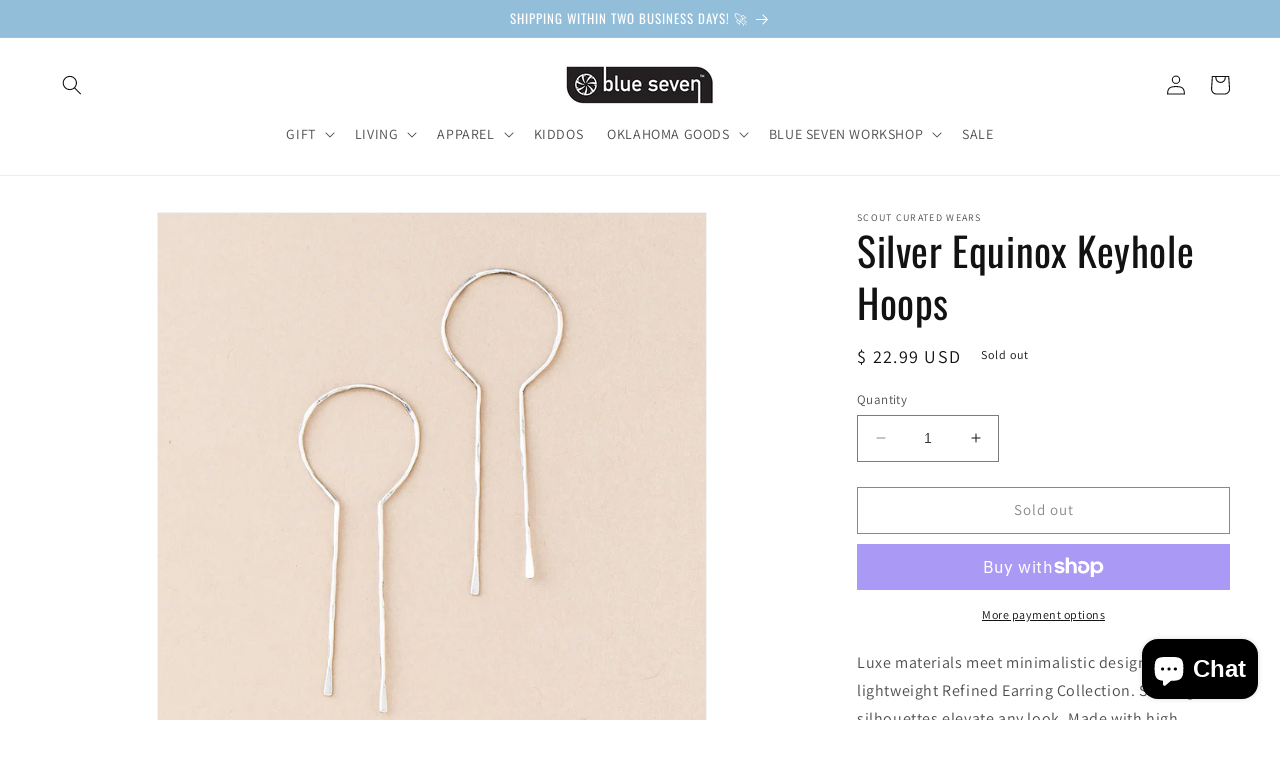

--- FILE ---
content_type: text/html; charset=UTF-8
request_url: https://inspon-cloud.com/dev-app/backend/api/api.php
body_size: 94
content:
{"product":{"title":"Silver Equinox Keyhole Hoops","featuredImage":{"id":"gid:\/\/shopify\/ProductImage\/29424910663715"},"options":[{"name":"Title","values":["Default Title"]}],"variants":[{"id":39575134371875,"option1":"Default Title","title":"Default Title","price":"22.99"}]},"collection":[]}